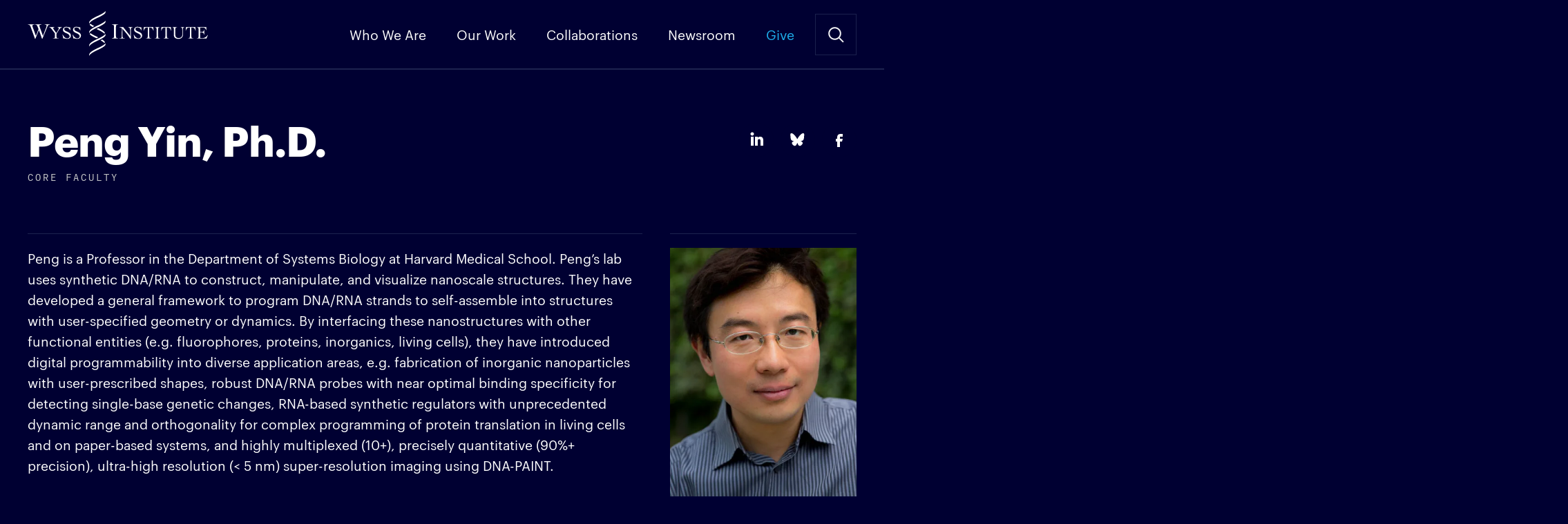

--- FILE ---
content_type: text/html; charset=UTF-8
request_url: https://wyss.harvard.edu/team/core-faculty/peng-yin/?utm_medium=email&_hsenc=p2ANqtz-9ibtlUkkMIhc19FztJEOvN4Tpbd2KWc2BNQGnIXyntosneh6siV-XU-iU9J5SGbTIBXCeqh5ftw5Xr744WIAfShuP_Rw&_hsmi=93681793&utm_content=93681793&utm_source=hs_email
body_size: 15683
content:
<!DOCTYPE html>
<!--[if IE]><html dir="ltr" lang="en-US" class="no-js oldie"><![endif]-->
<!--[if !IE]>--><html dir="ltr" lang="en-US" class="no-js"><!--<![endif]-->
<head>

<meta charset="UTF-8" />
<meta name="viewport" content="width=device-width, initial-scale=1, maximum-scale=5">

<link rel="preconnect" href="https://siteimproveanalytics.com">

<script>function loadStyle(href,callback){for(var i=0;i<document.styleSheets.length;i++)if(document.styleSheets[i].href==href)return;var head=document.getElementsByTagName("head")[0],link=document.createElement("link");link.rel="stylesheet",link.type="text/css",link.href=href,callback&&(link.onload=function(){callback()}),head.appendChild(link)}var A17=window.A17||{},d=document,de=d.documentElement,w=window;A17.svgSupport=d.implementation.hasFeature("http://www.w3.org/TR/SVG11/feature#BasicStructure","1.1"),A17.browserSpec=(d.querySelectorAll,"addEventListener"in w&&A17.svgSupport?"html5":"html4"),A17.touch=!!("ontouchstart"in w||w.documentTouch&&d instanceof DocumentTouch),A17.objectFit="objectFit"in de.style,A17.placeholder=void 0!==document.createElement("input").placeholder,A17.loadCSS=function(doc,href,before,media){loadStyle("/app/themes/wyss-institute/dist/styles/icons.css")},function(d,de,lb){de.className=de.className.replace(/\bno-js\b/," js "+A17.browserSpec+(A17.touch?" touch":" no-touch")+(A17.svgSupport?" svg":" no-svg")+(A17.objectFit?" objectFit":" no-objectFit")+(A17.placeholder?" placeholder":" no-placeholder")),A17.loadCSS(d,"/app/themes/wyss-institute/dist/styles/icons.css",d.getElementById("icons_ss"))}(d,de);</script><link rel="preload" href="https://wyss.harvard.edu/app/themes/wyss-institute/assets/fonts/Graphik-Bold-Web.woff2" as="font" type="font/woff2" crossorigin>
<link rel="preload" href="https://wyss.harvard.edu/app/themes/wyss-institute/assets/fonts/AtlasTypewriter-Regular-Web.woff2" as="font" type="font/woff2" crossorigin>
<link rel="preload" href="https://wyss.harvard.edu/app/themes/wyss-institute/assets/fonts/Graphik-Regular-Web.woff2" as="font" type="font/woff2" crossorigin>

<title>Peng Yin, Ph.D.</title>
		<!-- DO NOT COPY THIS SNIPPET! Start of Page Analytics Tracking for HubSpot WordPress plugin v'.LEADIN_PLUGIN_VERSION.' -->
		<script type="text/javascript">
			var _hsq = _hsq || [];
			_hsq.push(["setContentType", "blog-post"]);
		</script>
		<!-- DO NOT COPY THIS SNIPPET! End of Page Analytics Tracking for HubSpot WordPress plugin -->
			<style>img:is([sizes="auto" i], [sizes^="auto," i]) { contain-intrinsic-size: 3000px 1500px }</style>
	
<!-- The SEO Framework by Sybre Waaijer -->
<link rel="canonical" href="https://wyss.harvard.edu/team/core-faculty/peng-yin/" />
<meta name="description" content="Peng is a Professor in the Department of Systems Biology at Harvard Medical School. Peng’s lab uses synthetic DNA/RNA to construct, manipulate, and visualize nanoscale structures." />
<meta property="og:type" content="article" />
<meta property="og:locale" content="en_US" />
<meta property="og:site_name" content="Wyss Institute" />
<meta property="og:title" content="Peng Yin, Ph.D." />
<meta property="og:description" content="Peng is a Professor in the Department of Systems Biology at Harvard Medical School. Peng’s lab uses synthetic DNA/RNA to construct, manipulate, and visualize nanoscale structures. They have developed a general framework to program DNA/RNA strands to self-assemble into structures with user-specified geometry or dynamics. By interfacing these nanostructures with other functional entities (e.g. fluorophores,..." />
<meta property="og:url" content="https://wyss.harvard.edu/team/core-faculty/peng-yin/" />
<meta property="og:image" content="https://wyss-prod.imgix.net/app/uploads/2016/08/07092551/Peng-Yin-Headshot.jpg?auto=format%2Ccompress&amp;crop=faces%2Centropy&amp;fit=crop&amp;q=50&amp;w=800&amp;s=01372d9b1153203f3c3eaa17c6d9db11" />
<meta property="article:published_time" content="2016-08-05" />
<meta property="article:modified_time" content="2019-02-25" />
<meta name="twitter:card" content="summary_large_image" />
<meta name="twitter:title" content="Peng Yin, Ph.D." />
<meta name="twitter:description" content="Peng is a Professor in the Department of Systems Biology at Harvard Medical School. Peng’s lab uses synthetic DNA/RNA to construct, manipulate, and visualize nanoscale structures. They have developed a general framework to program DNA/RNA strands to self-assemble into structures with user-specified geometry or dynamics. By interfacing these nanostructures with other functional entities (e.g. fluorophores,..." />
<meta name="twitter:image" content="https://wyss-prod.imgix.net/app/uploads/2016/08/07092551/Peng-Yin-Headshot.jpg?auto=format%2Ccompress&amp;crop=faces%2Centropy&amp;fit=crop&amp;q=50&amp;w=800&amp;s=01372d9b1153203f3c3eaa17c6d9db11" />
<script type="application/ld+json">{"@context":"https://schema.org","@graph":[{"@type":"WebSite","@id":"https://wyss.harvard.edu/#/schema/WebSite","url":"https://wyss.harvard.edu/","name":"Wyss Institute","description":"Wyss Institute at Harvard","inLanguage":"en-US","potentialAction":{"@type":"SearchAction","target":{"@type":"EntryPoint","urlTemplate":"https://wyss.harvard.edu/search/{search_term_string}/"},"query-input":"required name=search_term_string"},"publisher":{"@type":"Organization","@id":"https://wyss.harvard.edu/#/schema/Organization","name":"Wyss Institute","url":"https://wyss.harvard.edu/","sameAs":["https://www.facebook.com/wyssinstitute/","https://twitter.com/wyssinstitute","https://www.instagram.com/wyssinstitute/","https://www.youtube.com/user/wyssinstitute","https://www.linkedin.com/company/wyssinstitute"]}},{"@type":"WebPage","@id":"https://wyss.harvard.edu/team/core-faculty/peng-yin/","url":"https://wyss.harvard.edu/team/core-faculty/peng-yin/","name":"Peng Yin, Ph.D.","description":"Peng is a Professor in the Department of Systems Biology at Harvard Medical School. Peng’s lab uses synthetic DNA/RNA to construct, manipulate, and visualize nanoscale structures.","inLanguage":"en-US","isPartOf":{"@id":"https://wyss.harvard.edu/#/schema/WebSite"},"breadcrumb":{"@type":"BreadcrumbList","@id":"https://wyss.harvard.edu/#/schema/BreadcrumbList","itemListElement":[{"@type":"ListItem","position":1,"item":"https://wyss.harvard.edu/","name":"Wyss Institute"},{"@type":"ListItem","position":2,"item":"https://wyss.harvard.edu/team/core-faculty/","name":"Category: Core Faculty"},{"@type":"ListItem","position":3,"name":"Peng Yin, Ph.D."}]},"potentialAction":{"@type":"ReadAction","target":"https://wyss.harvard.edu/team/core-faculty/peng-yin/"},"datePublished":"2016-08-05","dateModified":"2019-02-25"}]}</script>
<!-- / The SEO Framework by Sybre Waaijer | 7.72ms meta | 0.10ms boot -->

<link rel='dns-prefetch' href='//js.hs-scripts.com' />
<link rel="alternate" type="application/rss+xml" title="Wyss Institute &raquo; Feed" href="https://wyss.harvard.edu/feed/" />
		<!-- This site uses the Google Analytics by MonsterInsights plugin v7.18.0 - Using Analytics tracking - https://www.monsterinsights.com/ -->
							<script src="https://www.googletagmanager.com/gtag/js?id=UA-28392385-1"  type="text/javascript" data-cfasync="false" async></script>
			<script type="text/javascript" data-cfasync="false">
				var mi_version = '7.18.0';
				var mi_track_user = true;
				var mi_no_track_reason = '';
				
								var disableStr = 'ga-disable-UA-28392385-1';

				/* Function to detect opted out users */
				function __gtagTrackerIsOptedOut() {
					return document.cookie.indexOf( disableStr + '=true' ) > - 1;
				}

				/* Disable tracking if the opt-out cookie exists. */
				if ( __gtagTrackerIsOptedOut() ) {
					window[disableStr] = true;
				}

				/* Opt-out function */
				function __gtagTrackerOptout() {
					document.cookie = disableStr + '=true; expires=Thu, 31 Dec 2099 23:59:59 UTC; path=/';
					window[disableStr] = true;
				}

				if ( 'undefined' === typeof gaOptout ) {
					function gaOptout() {
						__gtagTrackerOptout();
					}
				}
								window.dataLayer = window.dataLayer || [];
				if ( mi_track_user ) {
					function __gtagTracker() {dataLayer.push( arguments );}
					__gtagTracker( 'js', new Date() );
					__gtagTracker( 'set', {
						'developer_id.dZGIzZG' : true,
						                    });
					__gtagTracker( 'config', 'UA-28392385-1', {
						allow_anchor:true,forceSSL:true,anonymize_ip:true,link_attribution:true,page_path:location.pathname + location.search + location.hash,					} );
                    __gtagTracker( 'config', 'G-G8T5V58QZQ', {
            allow_anchor:true,forceSSL:true,anonymize_ip:true,link_attribution:true,page_path:location.pathname + location.search + location.hash,          } );
          										window.gtag = __gtagTracker;										(
						function () {
							/* https://developers.google.com/analytics/devguides/collection/analyticsjs/ */
							/* ga and __gaTracker compatibility shim. */
							var noopfn = function () {
								return null;
							};
							var newtracker = function () {
								return new Tracker();
							};
							var Tracker = function () {
								return null;
							};
							var p = Tracker.prototype;
							p.get = noopfn;
							p.set = noopfn;
							p.send = function (){
								var args = Array.prototype.slice.call(arguments);
								args.unshift( 'send' );
								__gaTracker.apply(null, args);
							};
							var __gaTracker = function () {
								var len = arguments.length;
								if ( len === 0 ) {
									return;
								}
								var f = arguments[len - 1];
								if ( typeof f !== 'object' || f === null || typeof f.hitCallback !== 'function' ) {
									if ( 'send' === arguments[0] ) {
										var hitConverted, hitObject = false, action;
										if ( 'event' === arguments[1] ) {
											if ( 'undefined' !== typeof arguments[3] ) {
												hitObject = {
													'eventAction': arguments[3],
													'eventCategory': arguments[2],
													'eventLabel': arguments[4],
													'value': arguments[5] ? arguments[5] : 1,
												}
											}
										}
										if ( 'pageview' === arguments[1] ) {
											if ( 'undefined' !== typeof arguments[2] ) {
												hitObject = {
													'eventAction': 'page_view',
													'page_path' : arguments[2],
												}
											}
										}
										if ( typeof arguments[2] === 'object' ) {
											hitObject = arguments[2];
										}
										if ( typeof arguments[5] === 'object' ) {
											Object.assign( hitObject, arguments[5] );
										}
										if ( 'undefined' !== typeof arguments[1].hitType ) {
											hitObject = arguments[1];
											if ( 'pageview' === hitObject.hitType ) {
												hitObject.eventAction = 'page_view';
											}
										}
										if ( hitObject ) {
											action = 'timing' === arguments[1].hitType ? 'timing_complete' : hitObject.eventAction;
											hitConverted = mapArgs( hitObject );
											__gtagTracker( 'event', action, hitConverted );
										}
									}
									return;
								}

								function mapArgs( args ) {
									var arg, hit = {};
									var gaMap = {
										'eventCategory': 'event_category',
										'eventAction': 'event_action',
										'eventLabel': 'event_label',
										'eventValue': 'event_value',
										'nonInteraction': 'non_interaction',
										'timingCategory': 'event_category',
										'timingVar': 'name',
										'timingValue': 'value',
										'timingLabel': 'event_label',
										'page' : 'page_path',
										'location' : 'page_location',
										'title' : 'page_title',
									};
									for ( arg in args ) {
										if ( args.hasOwnProperty(arg) && gaMap.hasOwnProperty(arg) ) {
											hit[gaMap[arg]] = args[arg];
										} else {
											hit[arg] = args[arg];
										}
									}
									return hit;
								}

								try {
									f.hitCallback();
								} catch ( ex ) {
								}
							};
							__gaTracker.create = newtracker;
							__gaTracker.getByName = newtracker;
							__gaTracker.getAll = function () {
								return [];
							};
							__gaTracker.remove = noopfn;
							__gaTracker.loaded = true;
							window['__gaTracker'] = __gaTracker;
						}
					)();
									} else {
										console.log( "" );
					( function () {
							function __gtagTracker() {
								return null;
							}
							window['__gtagTracker'] = __gtagTracker;
							window['gtag'] = __gtagTracker;
					} )();
									}
			</script>
				<!-- / Google Analytics by MonsterInsights -->
		<script type="text/javascript">
/* <![CDATA[ */
window._wpemojiSettings = {"baseUrl":"https:\/\/s.w.org\/images\/core\/emoji\/15.0.3\/72x72\/","ext":".png","svgUrl":"https:\/\/s.w.org\/images\/core\/emoji\/15.0.3\/svg\/","svgExt":".svg","source":{"concatemoji":"https:\/\/wyss.harvard.edu\/wp\/wp-includes\/js\/wp-emoji-release.min.js?ver=6.7.1"}};
/*! This file is auto-generated */
!function(i,n){var o,s,e;function c(e){try{var t={supportTests:e,timestamp:(new Date).valueOf()};sessionStorage.setItem(o,JSON.stringify(t))}catch(e){}}function p(e,t,n){e.clearRect(0,0,e.canvas.width,e.canvas.height),e.fillText(t,0,0);var t=new Uint32Array(e.getImageData(0,0,e.canvas.width,e.canvas.height).data),r=(e.clearRect(0,0,e.canvas.width,e.canvas.height),e.fillText(n,0,0),new Uint32Array(e.getImageData(0,0,e.canvas.width,e.canvas.height).data));return t.every(function(e,t){return e===r[t]})}function u(e,t,n){switch(t){case"flag":return n(e,"\ud83c\udff3\ufe0f\u200d\u26a7\ufe0f","\ud83c\udff3\ufe0f\u200b\u26a7\ufe0f")?!1:!n(e,"\ud83c\uddfa\ud83c\uddf3","\ud83c\uddfa\u200b\ud83c\uddf3")&&!n(e,"\ud83c\udff4\udb40\udc67\udb40\udc62\udb40\udc65\udb40\udc6e\udb40\udc67\udb40\udc7f","\ud83c\udff4\u200b\udb40\udc67\u200b\udb40\udc62\u200b\udb40\udc65\u200b\udb40\udc6e\u200b\udb40\udc67\u200b\udb40\udc7f");case"emoji":return!n(e,"\ud83d\udc26\u200d\u2b1b","\ud83d\udc26\u200b\u2b1b")}return!1}function f(e,t,n){var r="undefined"!=typeof WorkerGlobalScope&&self instanceof WorkerGlobalScope?new OffscreenCanvas(300,150):i.createElement("canvas"),a=r.getContext("2d",{willReadFrequently:!0}),o=(a.textBaseline="top",a.font="600 32px Arial",{});return e.forEach(function(e){o[e]=t(a,e,n)}),o}function t(e){var t=i.createElement("script");t.src=e,t.defer=!0,i.head.appendChild(t)}"undefined"!=typeof Promise&&(o="wpEmojiSettingsSupports",s=["flag","emoji"],n.supports={everything:!0,everythingExceptFlag:!0},e=new Promise(function(e){i.addEventListener("DOMContentLoaded",e,{once:!0})}),new Promise(function(t){var n=function(){try{var e=JSON.parse(sessionStorage.getItem(o));if("object"==typeof e&&"number"==typeof e.timestamp&&(new Date).valueOf()<e.timestamp+604800&&"object"==typeof e.supportTests)return e.supportTests}catch(e){}return null}();if(!n){if("undefined"!=typeof Worker&&"undefined"!=typeof OffscreenCanvas&&"undefined"!=typeof URL&&URL.createObjectURL&&"undefined"!=typeof Blob)try{var e="postMessage("+f.toString()+"("+[JSON.stringify(s),u.toString(),p.toString()].join(",")+"));",r=new Blob([e],{type:"text/javascript"}),a=new Worker(URL.createObjectURL(r),{name:"wpTestEmojiSupports"});return void(a.onmessage=function(e){c(n=e.data),a.terminate(),t(n)})}catch(e){}c(n=f(s,u,p))}t(n)}).then(function(e){for(var t in e)n.supports[t]=e[t],n.supports.everything=n.supports.everything&&n.supports[t],"flag"!==t&&(n.supports.everythingExceptFlag=n.supports.everythingExceptFlag&&n.supports[t]);n.supports.everythingExceptFlag=n.supports.everythingExceptFlag&&!n.supports.flag,n.DOMReady=!1,n.readyCallback=function(){n.DOMReady=!0}}).then(function(){return e}).then(function(){var e;n.supports.everything||(n.readyCallback(),(e=n.source||{}).concatemoji?t(e.concatemoji):e.wpemoji&&e.twemoji&&(t(e.twemoji),t(e.wpemoji)))}))}((window,document),window._wpemojiSettings);
/* ]]> */
</script>
<link rel='stylesheet' id='yarppWidgetCss-css' href='https://wyss.harvard.edu/app/plugins/yet-another-related-posts-plugin/style/widget.css?ver=6.7.1' type='text/css' media='all' />
<style id='wp-emoji-styles-inline-css' type='text/css'>

	img.wp-smiley, img.emoji {
		display: inline !important;
		border: none !important;
		box-shadow: none !important;
		height: 1em !important;
		width: 1em !important;
		margin: 0 0.07em !important;
		vertical-align: -0.1em !important;
		background: none !important;
		padding: 0 !important;
	}
</style>
<link rel='stylesheet' id='wp-block-library-css' href='https://wyss.harvard.edu/wp/wp-includes/css/dist/block-library/style.min.css?ver=6.7.1' type='text/css' media='all' />
<style id='classic-theme-styles-inline-css' type='text/css'>
/*! This file is auto-generated */
.wp-block-button__link{color:#fff;background-color:#32373c;border-radius:9999px;box-shadow:none;text-decoration:none;padding:calc(.667em + 2px) calc(1.333em + 2px);font-size:1.125em}.wp-block-file__button{background:#32373c;color:#fff;text-decoration:none}
</style>
<style id='global-styles-inline-css' type='text/css'>
:root{--wp--preset--aspect-ratio--square: 1;--wp--preset--aspect-ratio--4-3: 4/3;--wp--preset--aspect-ratio--3-4: 3/4;--wp--preset--aspect-ratio--3-2: 3/2;--wp--preset--aspect-ratio--2-3: 2/3;--wp--preset--aspect-ratio--16-9: 16/9;--wp--preset--aspect-ratio--9-16: 9/16;--wp--preset--color--black: #000000;--wp--preset--color--cyan-bluish-gray: #abb8c3;--wp--preset--color--white: #ffffff;--wp--preset--color--pale-pink: #f78da7;--wp--preset--color--vivid-red: #cf2e2e;--wp--preset--color--luminous-vivid-orange: #ff6900;--wp--preset--color--luminous-vivid-amber: #fcb900;--wp--preset--color--light-green-cyan: #7bdcb5;--wp--preset--color--vivid-green-cyan: #00d084;--wp--preset--color--pale-cyan-blue: #8ed1fc;--wp--preset--color--vivid-cyan-blue: #0693e3;--wp--preset--color--vivid-purple: #9b51e0;--wp--preset--gradient--vivid-cyan-blue-to-vivid-purple: linear-gradient(135deg,rgba(6,147,227,1) 0%,rgb(155,81,224) 100%);--wp--preset--gradient--light-green-cyan-to-vivid-green-cyan: linear-gradient(135deg,rgb(122,220,180) 0%,rgb(0,208,130) 100%);--wp--preset--gradient--luminous-vivid-amber-to-luminous-vivid-orange: linear-gradient(135deg,rgba(252,185,0,1) 0%,rgba(255,105,0,1) 100%);--wp--preset--gradient--luminous-vivid-orange-to-vivid-red: linear-gradient(135deg,rgba(255,105,0,1) 0%,rgb(207,46,46) 100%);--wp--preset--gradient--very-light-gray-to-cyan-bluish-gray: linear-gradient(135deg,rgb(238,238,238) 0%,rgb(169,184,195) 100%);--wp--preset--gradient--cool-to-warm-spectrum: linear-gradient(135deg,rgb(74,234,220) 0%,rgb(151,120,209) 20%,rgb(207,42,186) 40%,rgb(238,44,130) 60%,rgb(251,105,98) 80%,rgb(254,248,76) 100%);--wp--preset--gradient--blush-light-purple: linear-gradient(135deg,rgb(255,206,236) 0%,rgb(152,150,240) 100%);--wp--preset--gradient--blush-bordeaux: linear-gradient(135deg,rgb(254,205,165) 0%,rgb(254,45,45) 50%,rgb(107,0,62) 100%);--wp--preset--gradient--luminous-dusk: linear-gradient(135deg,rgb(255,203,112) 0%,rgb(199,81,192) 50%,rgb(65,88,208) 100%);--wp--preset--gradient--pale-ocean: linear-gradient(135deg,rgb(255,245,203) 0%,rgb(182,227,212) 50%,rgb(51,167,181) 100%);--wp--preset--gradient--electric-grass: linear-gradient(135deg,rgb(202,248,128) 0%,rgb(113,206,126) 100%);--wp--preset--gradient--midnight: linear-gradient(135deg,rgb(2,3,129) 0%,rgb(40,116,252) 100%);--wp--preset--font-size--small: 13px;--wp--preset--font-size--medium: 20px;--wp--preset--font-size--large: 36px;--wp--preset--font-size--x-large: 42px;--wp--preset--spacing--20: 0.44rem;--wp--preset--spacing--30: 0.67rem;--wp--preset--spacing--40: 1rem;--wp--preset--spacing--50: 1.5rem;--wp--preset--spacing--60: 2.25rem;--wp--preset--spacing--70: 3.38rem;--wp--preset--spacing--80: 5.06rem;--wp--preset--shadow--natural: 6px 6px 9px rgba(0, 0, 0, 0.2);--wp--preset--shadow--deep: 12px 12px 50px rgba(0, 0, 0, 0.4);--wp--preset--shadow--sharp: 6px 6px 0px rgba(0, 0, 0, 0.2);--wp--preset--shadow--outlined: 6px 6px 0px -3px rgba(255, 255, 255, 1), 6px 6px rgba(0, 0, 0, 1);--wp--preset--shadow--crisp: 6px 6px 0px rgba(0, 0, 0, 1);}:where(.is-layout-flex){gap: 0.5em;}:where(.is-layout-grid){gap: 0.5em;}body .is-layout-flex{display: flex;}.is-layout-flex{flex-wrap: wrap;align-items: center;}.is-layout-flex > :is(*, div){margin: 0;}body .is-layout-grid{display: grid;}.is-layout-grid > :is(*, div){margin: 0;}:where(.wp-block-columns.is-layout-flex){gap: 2em;}:where(.wp-block-columns.is-layout-grid){gap: 2em;}:where(.wp-block-post-template.is-layout-flex){gap: 1.25em;}:where(.wp-block-post-template.is-layout-grid){gap: 1.25em;}.has-black-color{color: var(--wp--preset--color--black) !important;}.has-cyan-bluish-gray-color{color: var(--wp--preset--color--cyan-bluish-gray) !important;}.has-white-color{color: var(--wp--preset--color--white) !important;}.has-pale-pink-color{color: var(--wp--preset--color--pale-pink) !important;}.has-vivid-red-color{color: var(--wp--preset--color--vivid-red) !important;}.has-luminous-vivid-orange-color{color: var(--wp--preset--color--luminous-vivid-orange) !important;}.has-luminous-vivid-amber-color{color: var(--wp--preset--color--luminous-vivid-amber) !important;}.has-light-green-cyan-color{color: var(--wp--preset--color--light-green-cyan) !important;}.has-vivid-green-cyan-color{color: var(--wp--preset--color--vivid-green-cyan) !important;}.has-pale-cyan-blue-color{color: var(--wp--preset--color--pale-cyan-blue) !important;}.has-vivid-cyan-blue-color{color: var(--wp--preset--color--vivid-cyan-blue) !important;}.has-vivid-purple-color{color: var(--wp--preset--color--vivid-purple) !important;}.has-black-background-color{background-color: var(--wp--preset--color--black) !important;}.has-cyan-bluish-gray-background-color{background-color: var(--wp--preset--color--cyan-bluish-gray) !important;}.has-white-background-color{background-color: var(--wp--preset--color--white) !important;}.has-pale-pink-background-color{background-color: var(--wp--preset--color--pale-pink) !important;}.has-vivid-red-background-color{background-color: var(--wp--preset--color--vivid-red) !important;}.has-luminous-vivid-orange-background-color{background-color: var(--wp--preset--color--luminous-vivid-orange) !important;}.has-luminous-vivid-amber-background-color{background-color: var(--wp--preset--color--luminous-vivid-amber) !important;}.has-light-green-cyan-background-color{background-color: var(--wp--preset--color--light-green-cyan) !important;}.has-vivid-green-cyan-background-color{background-color: var(--wp--preset--color--vivid-green-cyan) !important;}.has-pale-cyan-blue-background-color{background-color: var(--wp--preset--color--pale-cyan-blue) !important;}.has-vivid-cyan-blue-background-color{background-color: var(--wp--preset--color--vivid-cyan-blue) !important;}.has-vivid-purple-background-color{background-color: var(--wp--preset--color--vivid-purple) !important;}.has-black-border-color{border-color: var(--wp--preset--color--black) !important;}.has-cyan-bluish-gray-border-color{border-color: var(--wp--preset--color--cyan-bluish-gray) !important;}.has-white-border-color{border-color: var(--wp--preset--color--white) !important;}.has-pale-pink-border-color{border-color: var(--wp--preset--color--pale-pink) !important;}.has-vivid-red-border-color{border-color: var(--wp--preset--color--vivid-red) !important;}.has-luminous-vivid-orange-border-color{border-color: var(--wp--preset--color--luminous-vivid-orange) !important;}.has-luminous-vivid-amber-border-color{border-color: var(--wp--preset--color--luminous-vivid-amber) !important;}.has-light-green-cyan-border-color{border-color: var(--wp--preset--color--light-green-cyan) !important;}.has-vivid-green-cyan-border-color{border-color: var(--wp--preset--color--vivid-green-cyan) !important;}.has-pale-cyan-blue-border-color{border-color: var(--wp--preset--color--pale-cyan-blue) !important;}.has-vivid-cyan-blue-border-color{border-color: var(--wp--preset--color--vivid-cyan-blue) !important;}.has-vivid-purple-border-color{border-color: var(--wp--preset--color--vivid-purple) !important;}.has-vivid-cyan-blue-to-vivid-purple-gradient-background{background: var(--wp--preset--gradient--vivid-cyan-blue-to-vivid-purple) !important;}.has-light-green-cyan-to-vivid-green-cyan-gradient-background{background: var(--wp--preset--gradient--light-green-cyan-to-vivid-green-cyan) !important;}.has-luminous-vivid-amber-to-luminous-vivid-orange-gradient-background{background: var(--wp--preset--gradient--luminous-vivid-amber-to-luminous-vivid-orange) !important;}.has-luminous-vivid-orange-to-vivid-red-gradient-background{background: var(--wp--preset--gradient--luminous-vivid-orange-to-vivid-red) !important;}.has-very-light-gray-to-cyan-bluish-gray-gradient-background{background: var(--wp--preset--gradient--very-light-gray-to-cyan-bluish-gray) !important;}.has-cool-to-warm-spectrum-gradient-background{background: var(--wp--preset--gradient--cool-to-warm-spectrum) !important;}.has-blush-light-purple-gradient-background{background: var(--wp--preset--gradient--blush-light-purple) !important;}.has-blush-bordeaux-gradient-background{background: var(--wp--preset--gradient--blush-bordeaux) !important;}.has-luminous-dusk-gradient-background{background: var(--wp--preset--gradient--luminous-dusk) !important;}.has-pale-ocean-gradient-background{background: var(--wp--preset--gradient--pale-ocean) !important;}.has-electric-grass-gradient-background{background: var(--wp--preset--gradient--electric-grass) !important;}.has-midnight-gradient-background{background: var(--wp--preset--gradient--midnight) !important;}.has-small-font-size{font-size: var(--wp--preset--font-size--small) !important;}.has-medium-font-size{font-size: var(--wp--preset--font-size--medium) !important;}.has-large-font-size{font-size: var(--wp--preset--font-size--large) !important;}.has-x-large-font-size{font-size: var(--wp--preset--font-size--x-large) !important;}
:where(.wp-block-post-template.is-layout-flex){gap: 1.25em;}:where(.wp-block-post-template.is-layout-grid){gap: 1.25em;}
:where(.wp-block-columns.is-layout-flex){gap: 2em;}:where(.wp-block-columns.is-layout-grid){gap: 2em;}
:root :where(.wp-block-pullquote){font-size: 1.5em;line-height: 1.6;}
</style>
<link rel='stylesheet' id='wyss/css-css' href='https://wyss.harvard.edu/app/themes/wyss-institute/dist/styles/app.css?v=cce6b1a03b701668baa46918bf99d427' type='text/css' media='all' />
<script type="text/javascript" id="monsterinsights-frontend-script-js-extra">
/* <![CDATA[ */
var monsterinsights_frontend = {"js_events_tracking":"true","download_extensions":"doc,pdf,ppt,zip,xls,docx,pptx,xlsx","inbound_paths":"[]","home_url":"https:\/\/wyss.harvard.edu","hash_tracking":"true","ua":"UA-28392385-1"};
/* ]]> */
</script>
<script type="text/javascript" src="https://wyss.harvard.edu/app/plugins/google-analytics-for-wordpress/assets/js/frontend-gtag.min.js?ver=7.18.0" id="monsterinsights-frontend-script-js"></script>
<script type="text/javascript" src="https://wyss.harvard.edu/app/themes/wyss-institute/assets/js/jquery/jquery-3.5.1.min.js?ver=3.5.1" id="jquery-core-js"></script>
<script type="text/javascript" src="https://wyss.harvard.edu/app/themes/wyss-institute/assets/js/jquery/jquery-migrate-3.3.1.min.js?ver=3.3.1" id="jquery-migrate-js"></script>
<link rel="https://api.w.org/" href="https://wyss.harvard.edu/wp-json/" /><link rel="EditURI" type="application/rsd+xml" title="RSD" href="https://wyss.harvard.edu/wp/xmlrpc.php?rsd" />
<link rel="alternate" title="oEmbed (JSON)" type="application/json+oembed" href="https://wyss.harvard.edu/wp-json/oembed/1.0/embed?url=https%3A%2F%2Fwyss.harvard.edu%2Fteam%2Fcore-faculty%2Fpeng-yin%2F" />
<link rel="alternate" title="oEmbed (XML)" type="text/xml+oembed" href="https://wyss.harvard.edu/wp-json/oembed/1.0/embed?url=https%3A%2F%2Fwyss.harvard.edu%2Fteam%2Fcore-faculty%2Fpeng-yin%2F&#038;format=xml" />
<link rel="preload" as="image" href="https://wyss-prod.imgix.net/app/uploads/2016/08/07092551/Peng-Yin-Headshot.jpg?auto=format%2Ccompress&crop=false&fit=crop&h=225&q=50&w=400&s=d330c986240f76fbc0a5419c6867db0d" />
<link href="https://wyss.harvard.edu/app/themes/wyss-institute/favicon-16.png" rel="icon" sizes="16x16" type="image/png">
<link href="https://wyss.harvard.edu/app/themes/wyss-institute/favicon-32.png" rel="icon" sizes="32x32" type="image/png">
<link href="https://wyss.harvard.edu/app/themes/wyss-institute/favicon-96.png" rel="icon" sizes="96x96" type="image/png">
<link href="https://wyss.harvard.edu/app/themes/wyss-institute/favicon-57.png" rel="apple-touch-icon" sizes="57x57">
<link href="https://wyss.harvard.edu/app/themes/wyss-institute/favicon-72.png" rel="apple-touch-icon" sizes="72x72">
<link href="https://wyss.harvard.edu/app/themes/wyss-institute/favicon-120.png" rel="apple-touch-icon" sizes="120x120">
<link href="https://wyss.harvard.edu/app/themes/wyss-institute/favicon-144.png" rel="apple-touch-icon" sizes="144x144">
<link href="https://wyss.harvard.edu/app/themes/wyss-institute/favicon-152.png" rel="apple-touch-icon" sizes="152x152">
<link href="https://wyss.harvard.edu/app/themes/wyss-institute/favicon-180.png" rel="apple-touch-icon-precomposed" sizes="180x180">
<meta name="msapplication-TileColor" content="#ffffff">
<meta name="msapplication-TileImage" content="https://wyss.harvard.edu/app/themes/wyss-institute/favicon-144.png">

<meta name="google-site-verification" content="hxmzDv7GA2E9SYNQILFLJW2gM-vRqjuLXSVB1jrpcvs" />

</head>

<body class="person-template-default single single-person postid-395">
  
<div id="a17">
  <header class="g-header" data-behavior="header_scroll">
    <a href="#content" id="skiptomaincontent" class="screen-reader-text" data-behavior="nav_secondary_scroll">Skip to Main Content</a>
    <a class="icon icon__logo" href="https://wyss.harvard.edu/" rel="home" title="Wyss Institute">Wyss Institute</a>
    <a href="#menu" class="icon icon__menu" data-behavior="toggle_menu">Menu</a>
    <a href="#search" class="icon icon--before icon__search icon__cross--before" data-behavior="toggle_search">Search Site</a>
    <ul class="g-header__menu">
      <li id="menu-item-35122" class="menu-item menu-item-type-custom menu-item-object-custom menu-item-has-children menu-item-35122"><a href="#">Who We Are</a>
<ul class="sub-menu">
	<li id="menu-item-35126" class="menu-item menu-item-type-post_type menu-item-object-page menu-item-35126"><a href="https://wyss.harvard.edu/about/">About</a></li>
	<li id="menu-item-21954" class="menu-item menu-item-type-post_type menu-item-object-page menu-item-21954"><a href="https://wyss.harvard.edu/how-we-work/">How We Work</a></li>
	<li id="menu-item-28993" class="menu-item menu-item-type-post_type menu-item-object-page menu-item-28993"><a href="https://wyss.harvard.edu/collaboration/">How We Collaborate</a></li>
	<li id="menu-item-256" class="menu-item menu-item-type-post_type menu-item-object-page menu-item-256"><a href="https://wyss.harvard.edu/team/">Team</a></li>
	<li id="menu-item-41886" class="menu-item menu-item-type-post_type menu-item-object-page menu-item-41886"><a href="https://wyss.harvard.edu/careers/">Careers</a></li>
	<li id="menu-item-35128" class="menu-item menu-item-type-post_type menu-item-object-page menu-item-35128"><a href="https://wyss.harvard.edu/contact/">Contact</a></li>
</ul>
</li>
<li id="menu-item-35124" class="menu-item menu-item-type-custom menu-item-object-custom menu-item-has-children menu-item-35124"><a href="#">Our Work</a>
<ul class="sub-menu">
	<li id="menu-item-255" class="menu-item menu-item-type-post_type menu-item-object-page menu-item-255"><a href="https://wyss.harvard.edu/technologies/">Technologies</a></li>
	<li id="menu-item-35129" class="menu-item menu-item-type-post_type menu-item-object-page menu-item-35129"><a href="https://wyss.harvard.edu/impact-report/">Impact Report</a></li>
	<li id="menu-item-41388" class="menu-item menu-item-type-post_type menu-item-object-page menu-item-41388"><a href="https://wyss.harvard.edu/business-insider/">Business Insider</a></li>
	<li id="menu-item-35131" class="menu-item menu-item-type-post_type menu-item-object-page menu-item-35131"><a href="https://wyss.harvard.edu/publications/">Publications</a></li>
</ul>
</li>
<li id="menu-item-38493" class="menu-item menu-item-type-custom menu-item-object-custom menu-item-has-children menu-item-38493"><a href="#">Collaborations</a>
<ul class="sub-menu">
	<li id="menu-item-44383" class="menu-item menu-item-type-post_type menu-item-object-collaboration menu-item-44383"><a href="https://wyss.harvard.edu/collaboration/wyss-ai-datahub/">AI DataHub</a></li>
	<li id="menu-item-38495" class="menu-item menu-item-type-post_type menu-item-object-collaboration menu-item-38495"><a href="https://wyss.harvard.edu/collaboration/brain-targeting-program/">Brain Targeting Program</a></li>
	<li id="menu-item-38494" class="menu-item menu-item-type-post_type menu-item-object-collaboration menu-item-38494"><a href="https://wyss.harvard.edu/collaboration/collaborative-fund-venture-alliance/">Collaborative Fund Alliance</a></li>
	<li id="menu-item-38496" class="menu-item menu-item-type-post_type menu-item-object-collaboration menu-item-38496"><a href="https://wyss.harvard.edu/collaboration/wyss-diagnostics-accelerator/">Diagnostics Accelerator</a></li>
	<li id="menu-item-38497" class="menu-item menu-item-type-post_type menu-item-object-collaboration menu-item-38497"><a href="https://wyss.harvard.edu/collaboration/northpond-labs-venture-alliance/">Northpond Labs Alliance</a></li>
	<li id="menu-item-44083" class="menu-item menu-item-type-post_type menu-item-object-collaboration menu-item-44083"><a href="https://wyss.harvard.edu/collaboration/scientific-instrumentation-wyss-collaboratories-program/">Scientific Instrumentation Program</a></li>
</ul>
</li>
<li id="menu-item-35125" class="menu-item menu-item-type-custom menu-item-object-custom menu-item-has-children menu-item-35125"><a href="#">Newsroom</a>
<ul class="sub-menu">
	<li id="menu-item-257" class="menu-item menu-item-type-post_type menu-item-object-page current_page_parent menu-item-257"><a href="https://wyss.harvard.edu/news/">News</a></li>
	<li id="menu-item-35132" class="menu-item menu-item-type-post_type menu-item-object-page menu-item-35132"><a href="https://wyss.harvard.edu/press-resources/">Press Resources</a></li>
	<li id="menu-item-35133" class="menu-item menu-item-type-post_type menu-item-object-page menu-item-35133"><a href="https://wyss.harvard.edu/multimedia/">Multimedia</a></li>
	<li id="menu-item-35134" class="menu-item menu-item-type-post_type menu-item-object-page menu-item-35134"><a href="https://wyss.harvard.edu/events/">Events</a></li>
</ul>
</li>
       
        <li class="menu-item menu-item-highlight">
          <a href="https://wyss.harvard.edu/collaboration/giving-at-the-wyss/"> Give</a>
        </li>
          </ul>
  </header>
  <div id="search" class="g-search">
    <form role="search" aria-label="Search Form" title="Search Wyss Institute" method="get" action="https://wyss.harvard.edu/" class="" data-behavior="autocomplete">
  <input type="text" placeholder="Search entire site" value="" name="s" id="s" autocomplete="off" aria-labelledby="site-search" />
  <button type="submit" class="icon icon__search" id="site-search">Search</button>
</form>
  </div>
  <main id="content">
    

<article class="article article--person article--person--alt">
    <figure class="article-hero">
    <picture><source media="(max-width: 400px)" srcset="https://wyss-prod.imgix.net/app/uploads/2016/08/07092551/Peng-Yin-Headshot.jpg?auto=format%2Ccompress&crop=faces&fit=crop&h=370&w=650&s=c26c5b73e835d26436f054ba2843d0cf 1x, https://wyss-prod.imgix.net/app/uploads/2016/08/07092551/Peng-Yin-Headshot.jpg?auto=format%2Ccompress&crop=faces&dpr=2&fit=crop&h=370&w=650&s=b6c746e0884b9d73c0cb9794696c6fe0 2x, https://wyss-prod.imgix.net/app/uploads/2016/08/07092551/Peng-Yin-Headshot.jpg?auto=format%2Ccompress&crop=faces&dpr=3&fit=crop&h=370&w=650&s=03cd1f6c601cb409722bb607ff4895e8 3x"><img loading="lazy" decoding="async" src="https://wyss-prod.imgix.net/app/uploads/2016/08/07092551/Peng-Yin-Headshot.jpg?auto=format%2Ccompress&crop=faces&fit=crop&h=370&w=650&s=c26c5b73e835d26436f054ba2843d0cf" alt=""  /></picture>  </figure>
    <header class="article__header">
    <h1 class="font__h1">Peng Yin, Ph.D.</h1>    <p class="article__faculty-type">Core Faculty</p>
    <ul class="list-social" data-behavior="socialSharingButtons" data-share-twitter-via="wyssinstitute">
      <li><a href="#" class="icon icon__linkedin" data-social-sharing-linkedin>Linked in</a></li>
      <li><a href="#" class="icon icon__bluesky" data-social-sharing-bluesky>BlueSky</a></li>
      <li><a href="#" class="icon icon__facebook" data-social-sharing-facebook>Facebook</a></li>
    </ul>
  </header>

  <div class="article__body" data-behavior="set_min_height">
        <figure class="portrait">
      <img loading="lazy" decoding="async" src="https://wyss-prod.imgix.net/app/uploads/2016/08/07092551/Peng-Yin-Headshot.jpg?auto=format%2Ccompress&blur=75&crop=faces&fit=crop&h=33&q=50&w=25&s=c7af5d77756430fb932c270bef56cc49"alt="Peng Yin, Ph.D." srcset="https://wyss-prod.imgix.net/app/uploads/2016/08/07092551/Peng-Yin-Headshot.jpg?auto=format%2Ccompress&crop=faces&fit=crop&h=2133&q=50&w=1600&s=782f7e48774b7ddaab98a42b5f789fb3 1600w, https://wyss-prod.imgix.net/app/uploads/2016/08/07092551/Peng-Yin-Headshot.jpg?auto=format%2Ccompress&crop=faces&fit=crop&h=1600&q=50&w=1200&s=973da2aea55b71b722968d7298a61bcf 1200w, https://wyss-prod.imgix.net/app/uploads/2016/08/07092551/Peng-Yin-Headshot.jpg?auto=format%2Ccompress&crop=faces&fit=crop&h=1067&q=50&w=800&s=0d4682b99ac82153bf7c42a10b2721ab 800w, https://wyss-prod.imgix.net/app/uploads/2016/08/07092551/Peng-Yin-Headshot.jpg?auto=format%2Ccompress&crop=faces&fit=crop&h=533&q=50&w=400&s=f680d88aa3e8107e240d6681a4fc3e45 400w" sizes="(min-width: 1504px) 326px, (min-width: 1300px) calc((100vw - 200px) / 4), (min-width: 990px) calc((100vw - 150px) / 4), (min-width: 650px) calc((100vw - 120px) / 3),  0px" width="300"  height="400"  />    </figure>
        <p>Peng is a Professor in the Department of Systems Biology at Harvard Medical School. Peng’s lab uses synthetic DNA/RNA to construct, manipulate, and visualize nanoscale structures. They have developed a general framework to program DNA/RNA strands to self-assemble into structures with user-specified geometry or dynamics. By interfacing these nanostructures with other functional entities (e.g. fluorophores, proteins, inorganics, living cells), they have introduced digital programmability into diverse application areas, e.g. fabrication of inorganic nanoparticles with user-prescribed shapes, robust DNA/RNA probes with near optimal binding specificity for detecting single-base genetic changes, RNA-based synthetic regulators with unprecedented dynamic range and orthogonality for complex programming of protein translation in living cells and on paper-based systems, and highly multiplexed (10+), precisely quantitative (90%+ precision), ultra-high resolution (&lt; 5 nm) super-resolution imaging using DNA-PAINT.</p>
    <ul class="article__meta">
      <li><strong>Core Faculty</strong> <br>Wyss Institute at Harvard University</li><li><strong>Professor, Department of Systems Biology</strong> <br>Harvard Medical School</li>
      
          </ul>
    <ul class="list-external-links"><li><a href="http://molecular.systems" target="_blank" class="icon--before icon__external--before">Molecular Systems Lab at Harvard</a></li></ul>  </div>
  <footer class="article__footer">
        <ul class="list-social" data-behavior="socialSharingButtons" data-share-twitter-via="wyssinstitute">
      <li><a href="#" class="icon icon__linkedin" data-social-sharing-linkedin>Linked in</a></li>
      <li><a href="#" class="icon icon__bluesky" data-social-sharing-bluesky>BlueSky</a></li>
      <li><a href="#" class="icon icon__facebook" data-social-sharing-facebook>Facebook</a></li>
    </ul>
  </footer>
</article>



<aside class="article__aside" aria-label="Related Posts" data-behavior="related_view_more" data-post-id="395" data-post-type="person">
  <h2 class="font__h2">Related</h2>
  <ul class="list-news-related" data-load-more-target>
  <li class="list-news-related__item">
  <a href="https://wyss.harvard.edu/news/the-wyss-institutes-2025-2026-validation-projects/" class="list-news-related__link">
    <div class="list-news-related__meta">
      <span class="list-news-related__type">Awards</span>
    </div>
    <div class="list-news-related__img">
    <img loading="lazy" decoding="async" src="https://wyss-prod.imgix.net/app/uploads/2025/08/13101608/Dave-Mooney-Lab-Candid-Lab-Coat-07873-scaled.jpg?auto=format%2Ccompress&blur=75&crop=faces%2Centropy&fit=crop&h=17&q=50&w=25&s=8c8b39a26336d21dbbab8213a77bf583"alt="The Wyss Institute&rsquo;s 2025-2026 Validation Projects" srcset="https://wyss-prod.imgix.net/app/uploads/2025/08/13101608/Dave-Mooney-Lab-Candid-Lab-Coat-07873-scaled.jpg?auto=format%2Ccompress&crop=faces%2Centropy&fit=crop&h=1333&q=50&w=2000&s=ac121be9f486ec65d9d19ce88d74a362 2000w, https://wyss-prod.imgix.net/app/uploads/2025/08/13101608/Dave-Mooney-Lab-Candid-Lab-Coat-07873-scaled.jpg?auto=format%2Ccompress&crop=faces%2Centropy&fit=crop&h=1067&q=50&w=1600&s=5c8117391a712f7edd26c2dda1537df3 1600w, https://wyss-prod.imgix.net/app/uploads/2025/08/13101608/Dave-Mooney-Lab-Candid-Lab-Coat-07873-scaled.jpg?auto=format%2Ccompress&crop=faces%2Centropy&fit=crop&h=800&q=50&w=1200&s=4795735066af315a2af64105b028246c 1200w, https://wyss-prod.imgix.net/app/uploads/2025/08/13101608/Dave-Mooney-Lab-Candid-Lab-Coat-07873-scaled.jpg?auto=format%2Ccompress&crop=faces%2Centropy&fit=crop&h=533&q=50&w=800&s=52221d2b320a829d694a695913fce219 800w, https://wyss-prod.imgix.net/app/uploads/2025/08/13101608/Dave-Mooney-Lab-Candid-Lab-Coat-07873-scaled.jpg?auto=format%2Ccompress&crop=faces%2Centropy&fit=crop&h=267&q=50&w=400&s=a9f3db5654e500943cb03d83cb315764 400w" sizes="(min-width: 1504px) 480px, (min-width: 1300px) calc((100vw - 80px) / 3), (min-width: 990px) calc((100vw - 60px) / 3), (min-width: 650px) calc((100vw - 60px) / 3),  calc(100vw - 40px)" width="300"  height="200"  />    </div>
    <span class="list-news-related__info">
      <strong class="list-news-related__title">The Wyss Institute’s 2025-2026 Validation Projects</strong><br>
      <span class="list-news-related__date">August 14, 2025</span>
    </span>
  </a>
</li>
<li class="list-news-related__item">
  <a href="https://wyss.harvard.edu/news/ace-ing-protein-detection-in-single-cells/" class="list-news-related__link">
    <div class="list-news-related__meta">
      <span class="list-news-related__type">Press Release</span>
    </div>
    <div class="list-news-related__img">
    <img loading="lazy" decoding="async" src="https://wyss-prod.imgix.net/app/uploads/2024/07/29091918/ACE-technology-graphic_wide.jpg?auto=format%2Ccompress&blur=75&crop=faces%2Centropy&fit=crop&h=17&q=50&w=25&s=436a7cc9b2dc1918a7c9de74829184c0"alt="ACE-ing protein detection in single cells" srcset="https://wyss-prod.imgix.net/app/uploads/2024/07/29091918/ACE-technology-graphic_wide.jpg?auto=format%2Ccompress&crop=faces%2Centropy&fit=crop&h=1333&q=50&w=2000&s=bd5c59c530caf2552b3760310cb9cef6 2000w, https://wyss-prod.imgix.net/app/uploads/2024/07/29091918/ACE-technology-graphic_wide.jpg?auto=format%2Ccompress&crop=faces%2Centropy&fit=crop&h=1067&q=50&w=1600&s=bd01cecad7ad58447998afb63b2da80c 1600w, https://wyss-prod.imgix.net/app/uploads/2024/07/29091918/ACE-technology-graphic_wide.jpg?auto=format%2Ccompress&crop=faces%2Centropy&fit=crop&h=800&q=50&w=1200&s=328e292867273a40b86ecb0e7afe654a 1200w, https://wyss-prod.imgix.net/app/uploads/2024/07/29091918/ACE-technology-graphic_wide.jpg?auto=format%2Ccompress&crop=faces%2Centropy&fit=crop&h=533&q=50&w=800&s=d11e43354fe39b24cccdb23952a2c690 800w, https://wyss-prod.imgix.net/app/uploads/2024/07/29091918/ACE-technology-graphic_wide.jpg?auto=format%2Ccompress&crop=faces%2Centropy&fit=crop&h=267&q=50&w=400&s=c50683a7dec5953a9c05e757e9da6ea4 400w" sizes="(min-width: 1504px) 480px, (min-width: 1300px) calc((100vw - 80px) / 3), (min-width: 990px) calc((100vw - 60px) / 3), (min-width: 650px) calc((100vw - 60px) / 3),  calc(100vw - 40px)" width="300"  height="200"  />    </div>
    <span class="list-news-related__info">
      <strong class="list-news-related__title">ACE-ing protein detection in single cells</strong><br>
      <span class="list-news-related__date">July 30, 2024</span>
    </span>
  </a>
</li>
<li class="list-news-related__item">
  <a href="https://wyss.harvard.edu/news/the-wyss-institutes-2024-2025-validation-projects/" class="list-news-related__link">
    <div class="list-news-related__meta">
      <span class="list-news-related__type">Awards</span>
    </div>
    <div class="list-news-related__img">
    <img loading="lazy" decoding="async" src="https://wyss-prod.imgix.net/app/uploads/2024/05/28130127/Natalie-Artzi-and-Maria-Poley_Neutral-04910.jpg?auto=format%2Ccompress&blur=75&crop=faces%2Centropy&fit=crop&h=17&q=50&w=25&s=3e31d6f0d82a0156f158e618b9bf3423"alt="The Wyss Institute&rsquo;s 2024-2025 Validation Projects" srcset="https://wyss-prod.imgix.net/app/uploads/2024/05/28130127/Natalie-Artzi-and-Maria-Poley_Neutral-04910.jpg?auto=format%2Ccompress&crop=faces%2Centropy&fit=crop&h=1333&q=50&w=2000&s=2e4a2b3dec14afdc102e8867ffa6ff43 2000w, https://wyss-prod.imgix.net/app/uploads/2024/05/28130127/Natalie-Artzi-and-Maria-Poley_Neutral-04910.jpg?auto=format%2Ccompress&crop=faces%2Centropy&fit=crop&h=1067&q=50&w=1600&s=7ba19639ae1fc96ec9b3811e437b7571 1600w, https://wyss-prod.imgix.net/app/uploads/2024/05/28130127/Natalie-Artzi-and-Maria-Poley_Neutral-04910.jpg?auto=format%2Ccompress&crop=faces%2Centropy&fit=crop&h=800&q=50&w=1200&s=4713b95bdf6d2dfcd0900be945f97eb6 1200w, https://wyss-prod.imgix.net/app/uploads/2024/05/28130127/Natalie-Artzi-and-Maria-Poley_Neutral-04910.jpg?auto=format%2Ccompress&crop=faces%2Centropy&fit=crop&h=533&q=50&w=800&s=75ce2773be0375e107744ff0917dc1e5 800w, https://wyss-prod.imgix.net/app/uploads/2024/05/28130127/Natalie-Artzi-and-Maria-Poley_Neutral-04910.jpg?auto=format%2Ccompress&crop=faces%2Centropy&fit=crop&h=267&q=50&w=400&s=49c044a5e5a155471eb50a892c40738d 400w" sizes="(min-width: 1504px) 480px, (min-width: 1300px) calc((100vw - 80px) / 3), (min-width: 990px) calc((100vw - 60px) / 3), (min-width: 650px) calc((100vw - 60px) / 3),  calc(100vw - 40px)" width="300"  height="200"  />    </div>
    <span class="list-news-related__info">
      <strong class="list-news-related__title">The Wyss Institute’s 2024-2025 Validation Projects</strong><br>
      <span class="list-news-related__date">May 29, 2024</span>
    </span>
  </a>
</li>
  </ul>
      <p><a href="#" aria-label="View more Related Posts" class="btn btn--full" data-load-more>View More</a></p>
  </aside>

<aside class="article__aside article__aside--people" aria-label="Core Faculty" data-behavior="article_aside_people_slider">
  <h2 class="font__h2">Core Faculty</h2>
  <div class="article__aside-slider">
    <ul class="list-people-simple columns columns--5x@xlarge columns--4x@large columns--4x@medium">
    <li class="col">
  <a href="https://wyss.harvard.edu/team/core-faculty/pamela-silver/" rel="bookmark">
    <img loading="lazy" decoding="async" src="https://wyss-prod.imgix.net/app/uploads/2016/08/08203006/Pam-Silver-headshot.jpg?auto=format%2Ccompress&blur=75&crop=faces%2Centropy&fit=crop&h=33&q=50&w=25&s=8e8bbb0c697cc81c1b0a927226696c1c"alt="Pamela Silver, Ph.D." srcset="https://wyss-prod.imgix.net/app/uploads/2016/08/08203006/Pam-Silver-headshot.jpg?auto=format%2Ccompress&crop=faces%2Centropy&fit=crop&h=800&q=50&w=600&s=05d920555bb20b78cd6997b7b0b006e9 600w, https://wyss-prod.imgix.net/app/uploads/2016/08/08203006/Pam-Silver-headshot.jpg?auto=format%2Ccompress&crop=faces%2Centropy&fit=crop&h=400&q=50&w=300&s=3ca42231003787302ed117adb9634111 300w" sizes="(min-width: 1504px) 253px, (min-width: 1300px) calc((100vw - 240px) / 5), (min-width: 990px) calc((100vw - 150px) / 4), (min-width: 650px) calc((100vw - 150px) / 4),  calc((100vw - 60px) / 2)" width="300"  height="400"  />    <em>Core Faculty</em><br>
    <strong>Pamela Silver, Ph.D.</strong>
  </a>
</li>
<li class="col">
  <a href="https://wyss.harvard.edu/team/core-faculty/natalie-artzi-ph-d/" rel="bookmark">
    <img loading="lazy" decoding="async" src="https://wyss-prod.imgix.net/app/uploads/2022/04/19091759/Natalie-Artzi-Headshot-Wyss.jpg?auto=format%2Ccompress&blur=75&crop=faces%2Centropy&fit=crop&h=33&q=50&w=25&s=c6488dfb0960977e21238a0ba5b78f2c"alt="Natalie Artzi, Ph.D." srcset="https://wyss-prod.imgix.net/app/uploads/2022/04/19091759/Natalie-Artzi-Headshot-Wyss.jpg?auto=format%2Ccompress&crop=faces%2Centropy&fit=crop&h=800&q=50&w=600&s=bad51b2c97d16682308bbe5ceb4bc60b 600w, https://wyss-prod.imgix.net/app/uploads/2022/04/19091759/Natalie-Artzi-Headshot-Wyss.jpg?auto=format%2Ccompress&crop=faces%2Centropy&fit=crop&h=400&q=50&w=300&s=ebf1cd7c92ca5fda97eda18e5a01347e 300w" sizes="(min-width: 1504px) 253px, (min-width: 1300px) calc((100vw - 240px) / 5), (min-width: 990px) calc((100vw - 150px) / 4), (min-width: 650px) calc((100vw - 150px) / 4),  calc((100vw - 60px) / 2)" width="300"  height="400"  />    <em>Associate Institute Director and Core Faculty</em><br>
    <strong>Natalie Artzi, Ph.D.</strong>
  </a>
</li>
<li class="col">
  <a href="https://wyss.harvard.edu/team/core-faculty/david-mooney/" rel="bookmark">
    <img loading="lazy" decoding="async" src="https://wyss-prod.imgix.net/app/uploads/2016/08/05095251/Dave_Mooney_headshot_1500x1000-e1471629935544.jpg?auto=format%2Ccompress&blur=75&crop=faces%2Centropy&fit=crop&h=33&q=50&w=25&s=0bfd10d6289a2ed405e3a8354e9aa8b6"alt="David J. Mooney, Ph.D." srcset="https://wyss-prod.imgix.net/app/uploads/2016/08/05095251/Dave_Mooney_headshot_1500x1000-e1471629935544.jpg?auto=format%2Ccompress&crop=faces%2Centropy&fit=crop&h=800&q=50&w=600&s=e17302c5275280e2fe5f1ba6b1777bf6 600w, https://wyss-prod.imgix.net/app/uploads/2016/08/05095251/Dave_Mooney_headshot_1500x1000-e1471629935544.jpg?auto=format%2Ccompress&crop=faces%2Centropy&fit=crop&h=400&q=50&w=300&s=ad9ed787560c232497808b7b83e4d2f5 300w" sizes="(min-width: 1504px) 253px, (min-width: 1300px) calc((100vw - 240px) / 5), (min-width: 990px) calc((100vw - 150px) / 4), (min-width: 650px) calc((100vw - 150px) / 4),  calc((100vw - 60px) / 2)" width="300"  height="400"  />    <em>Core Faculty</em><br>
    <strong>David J. Mooney, Ph.D.</strong>
  </a>
</li>
<li class="col">
  <a href="https://wyss.harvard.edu/team/core-faculty/christopher-chen/" rel="bookmark">
    <img loading="lazy" decoding="async" src="https://wyss-prod.imgix.net/app/uploads/2016/08/05093200/Christopher_Chen_headshot_1500x1000.jpg?auto=format%2Ccompress&blur=75&crop=faces%2Centropy&fit=crop&h=33&q=50&w=25&s=942c807225d421046bedb5a63c320ce0"alt="Christopher Chen, M.D., Ph.D." srcset="https://wyss-prod.imgix.net/app/uploads/2016/08/05093200/Christopher_Chen_headshot_1500x1000.jpg?auto=format%2Ccompress&crop=faces%2Centropy&fit=crop&h=800&q=50&w=600&s=37592594f0053ca5d06d1b1f0932bbb1 600w, https://wyss-prod.imgix.net/app/uploads/2016/08/05093200/Christopher_Chen_headshot_1500x1000.jpg?auto=format%2Ccompress&crop=faces%2Centropy&fit=crop&h=400&q=50&w=300&s=c9d41927da733dab74c8a834f1cd038b 300w" sizes="(min-width: 1504px) 253px, (min-width: 1300px) calc((100vw - 240px) / 5), (min-width: 990px) calc((100vw - 150px) / 4), (min-width: 650px) calc((100vw - 150px) / 4),  calc((100vw - 60px) / 2)" width="300"  height="400"  />    <em>Core Faculty</em><br>
    <strong>Christopher Chen, M.D., Ph.D.</strong>
  </a>
</li>
<li class="col">
  <a href="https://wyss.harvard.edu/team/core-faculty/william-shih/" rel="bookmark">
    <img loading="lazy" decoding="async" src="https://wyss-prod.imgix.net/app/uploads/2016/08/11141806/210510_1635_William.M.Shih-headshot.jpeg?auto=format%2Ccompress&blur=75&crop=faces%2Centropy&fit=crop&h=33&q=50&w=25&s=31b8e2facd134a0923dc21acecec0e21"alt="William Shih, Ph.D." srcset="https://wyss-prod.imgix.net/app/uploads/2016/08/11141806/210510_1635_William.M.Shih-headshot.jpeg?auto=format%2Ccompress&crop=faces%2Centropy&fit=crop&h=800&q=50&w=600&s=cc59e660b0b2950aa488ac8f223a9b57 600w, https://wyss-prod.imgix.net/app/uploads/2016/08/11141806/210510_1635_William.M.Shih-headshot.jpeg?auto=format%2Ccompress&crop=faces%2Centropy&fit=crop&h=400&q=50&w=300&s=d27d4f4f25832115a01e33386f48e726 300w" sizes="(min-width: 1504px) 253px, (min-width: 1300px) calc((100vw - 240px) / 5), (min-width: 990px) calc((100vw - 150px) / 4), (min-width: 650px) calc((100vw - 150px) / 4),  calc((100vw - 60px) / 2)" width="300"  height="400"  />    <em>Core Faculty</em><br>
    <strong>William Shih, Ph.D.</strong>
  </a>
</li>
<li class="col">
  <a href="https://wyss.harvard.edu/team/core-faculty/samir-mitragotri/" rel="bookmark">
    <img loading="lazy" decoding="async" src="https://wyss-prod.imgix.net/app/uploads/2017/01/19153056/Samir-Mitragotri-Listing-Image.jpg?auto=format%2Ccompress&blur=75&crop=faces%2Centropy&fit=crop&h=33&q=50&w=25&s=5423130c2084ec86a02648eea77c7e92"alt="Samir Mitragotri, Ph.D." srcset="https://wyss-prod.imgix.net/app/uploads/2017/01/19153056/Samir-Mitragotri-Listing-Image.jpg?auto=format%2Ccompress&crop=faces%2Centropy&fit=crop&h=800&q=50&w=600&s=49d4f3e9ada6d4840cf14a1124745720 600w, https://wyss-prod.imgix.net/app/uploads/2017/01/19153056/Samir-Mitragotri-Listing-Image.jpg?auto=format%2Ccompress&crop=faces%2Centropy&fit=crop&h=400&q=50&w=300&s=58133c6ea9f24a7f1e3369bb1627e237 300w" sizes="(min-width: 1504px) 253px, (min-width: 1300px) calc((100vw - 240px) / 5), (min-width: 990px) calc((100vw - 150px) / 4), (min-width: 650px) calc((100vw - 150px) / 4),  calc((100vw - 60px) / 2)" width="300"  height="400"  />    <em>Core Faculty</em><br>
    <strong>Samir Mitragotri, Ph.D.</strong>
  </a>
</li>
<li class="col">
  <a href="https://wyss.harvard.edu/team/core-faculty/james-collins/" rel="bookmark">
    <img loading="lazy" decoding="async" src="https://wyss-prod.imgix.net/app/uploads/2016/08/05095227/375x265_0020_19-James-J.-Collins-headshot-004.png?auto=format%2Ccompress&blur=75&crop=faces%2Centropy&fit=crop&h=33&q=50&w=25&s=5cfdb10d35d9b8dd5c3c0c646538cb5a"alt="James J. Collins, Ph.D." srcset="https://wyss-prod.imgix.net/app/uploads/2016/08/05095227/375x265_0020_19-James-J.-Collins-headshot-004.png?auto=format%2Ccompress&crop=faces%2Centropy&fit=crop&h=800&q=50&w=600&s=10dff3548eee4aefb35f36c5a3156558 600w, https://wyss-prod.imgix.net/app/uploads/2016/08/05095227/375x265_0020_19-James-J.-Collins-headshot-004.png?auto=format%2Ccompress&crop=faces%2Centropy&fit=crop&h=400&q=50&w=300&s=cbbbb91e2e0c8f58d3a77ad445624f24 300w" sizes="(min-width: 1504px) 253px, (min-width: 1300px) calc((100vw - 240px) / 5), (min-width: 990px) calc((100vw - 150px) / 4), (min-width: 650px) calc((100vw - 150px) / 4),  calc((100vw - 60px) / 2)" width="300"  height="400"  />    <em>Core Faculty</em><br>
    <strong>James J. Collins, Ph.D.</strong>
  </a>
</li>
<li class="col">
  <a href="https://wyss.harvard.edu/team/core-faculty/jennifer-lewis/" rel="bookmark">
    <img loading="lazy" decoding="async" src="https://wyss-prod.imgix.net/app/uploads/2016/08/05095211/Jennifer_Lewis_headshot_1500x1000.jpg?auto=format%2Ccompress&blur=75&crop=faces%2Centropy&fit=crop&h=33&q=50&w=25&s=03620685a2d0f7870b818abf6a66800d"alt="Jennifer A. Lewis, Sc.D." srcset="https://wyss-prod.imgix.net/app/uploads/2016/08/05095211/Jennifer_Lewis_headshot_1500x1000.jpg?auto=format%2Ccompress&crop=faces%2Centropy&fit=crop&h=800&q=50&w=600&s=af9250c52ef9f468e442fd3aa252d3f5 600w, https://wyss-prod.imgix.net/app/uploads/2016/08/05095211/Jennifer_Lewis_headshot_1500x1000.jpg?auto=format%2Ccompress&crop=faces%2Centropy&fit=crop&h=400&q=50&w=300&s=3fc4473bf0d804cb43d9142b55b4cf6f 300w" sizes="(min-width: 1504px) 253px, (min-width: 1300px) calc((100vw - 240px) / 5), (min-width: 990px) calc((100vw - 150px) / 4), (min-width: 650px) calc((100vw - 150px) / 4),  calc((100vw - 60px) / 2)" width="300"  height="400"  />    <em>Core Faculty</em><br>
    <strong>Jennifer A. Lewis, Sc.D.</strong>
  </a>
</li>
<li class="col">
  <a href="https://wyss.harvard.edu/team/core-faculty/donald-ingber/" rel="bookmark">
    <img loading="lazy" decoding="async" src="https://wyss-prod.imgix.net/app/uploads/2016/08/05095242/Donald_Ingber_headshot_1500x1000.jpg?auto=format%2Ccompress&blur=75&crop=faces%2Centropy&fit=crop&h=33&q=50&w=25&s=393c30cdc0d04d48ecf23b502dda3173"alt="Donald E. Ingber, M.D., Ph.D." srcset="https://wyss-prod.imgix.net/app/uploads/2016/08/05095242/Donald_Ingber_headshot_1500x1000.jpg?auto=format%2Ccompress&crop=faces%2Centropy&fit=crop&h=800&q=50&w=600&s=b3fdeb69bff8b252e6dddb7cfccf86bf 600w, https://wyss-prod.imgix.net/app/uploads/2016/08/05095242/Donald_Ingber_headshot_1500x1000.jpg?auto=format%2Ccompress&crop=faces%2Centropy&fit=crop&h=400&q=50&w=300&s=f86daa58baa3ae0c80720f0ca99dc64a 300w" sizes="(min-width: 1504px) 253px, (min-width: 1300px) calc((100vw - 240px) / 5), (min-width: 990px) calc((100vw - 150px) / 4), (min-width: 650px) calc((100vw - 150px) / 4),  calc((100vw - 60px) / 2)" width="300"  height="400"  />    <em>Founding Director and Core Faculty </em><br>
    <strong>Donald E. Ingber, M.D., Ph.D.</strong>
  </a>
</li>
<li class="col">
  <a href="https://wyss.harvard.edu/team/core-faculty/david-walt/" rel="bookmark">
    <img loading="lazy" decoding="async" src="https://wyss-prod.imgix.net/app/uploads/2017/06/21160401/170411_3032_walt044.jpg?auto=format%2Ccompress&blur=75&crop=faces%2Centropy&fit=crop&h=33&q=50&w=25&s=586c21d3f8138f1ab1fdc354a9f3392a"alt="04/11/2017 - Medford/Somerville, Mass. - David Walt, University Professor of Chemistry, poses for a photograph on April 11, 2017. (Alonso Nichols/Tufts University)" srcset="https://wyss-prod.imgix.net/app/uploads/2017/06/21160401/170411_3032_walt044.jpg?auto=format%2Ccompress&crop=faces%2Centropy&fit=crop&h=800&q=50&w=600&s=e537578170b25e1524a90333de26d373 600w, https://wyss-prod.imgix.net/app/uploads/2017/06/21160401/170411_3032_walt044.jpg?auto=format%2Ccompress&crop=faces%2Centropy&fit=crop&h=400&q=50&w=300&s=9c027ac6828c9e7eeacb33945b9c9671 300w" sizes="(min-width: 1504px) 253px, (min-width: 1300px) calc((100vw - 240px) / 5), (min-width: 990px) calc((100vw - 150px) / 4), (min-width: 650px) calc((100vw - 150px) / 4),  calc((100vw - 60px) / 2)" width="300"  height="400"  />    <em>Core Faculty</em><br>
    <strong>David R. Walt, Ph.D.</strong>
  </a>
</li>
<li class="col">
  <a href="https://wyss.harvard.edu/team/core-faculty/george-church/" rel="bookmark">
    <img loading="lazy" decoding="async" src="https://wyss-prod.imgix.net/app/uploads/2016/08/05095301/George_Church_headshot_1500x1000.jpg?auto=format%2Ccompress&blur=75&crop=faces%2Centropy&fit=crop&h=33&q=50&w=25&s=bfc3e23e422b153337b848634cc7e20a"alt="George Church, Ph.D." srcset="https://wyss-prod.imgix.net/app/uploads/2016/08/05095301/George_Church_headshot_1500x1000.jpg?auto=format%2Ccompress&crop=faces%2Centropy&fit=crop&h=800&q=50&w=600&s=b9adb0c516569bdcdddddc6451a825bd 600w, https://wyss-prod.imgix.net/app/uploads/2016/08/05095301/George_Church_headshot_1500x1000.jpg?auto=format%2Ccompress&crop=faces%2Centropy&fit=crop&h=400&q=50&w=300&s=57b357a30a9a206e8ff5c6444955b65e 300w" sizes="(min-width: 1504px) 253px, (min-width: 1300px) calc((100vw - 240px) / 5), (min-width: 990px) calc((100vw - 150px) / 4), (min-width: 650px) calc((100vw - 150px) / 4),  calc((100vw - 60px) / 2)" width="300"  height="400"  />    <em>Core Faculty</em><br>
    <strong>George Church, Ph.D.</strong>
  </a>
</li>
    </ul>
  </div>
  <ul class="pager">
    <li class="pager__next next"><a href="#" class="icon icon__arrow--right">Next</a></li>
    <li class="pager__prev prev"><a href="#" class="icon icon__arrow--left">Prev</a></li>
  </ul>
</aside>



</main> <!-- close #content -->

<!-- <div class="vertical_grid js-show"> </div> -->
</div> <!-- close #a17 -->


<footer class="g-footer">
      <form data-behavior="newsletter" title="Subscribe to our e-mail updates" id="newsletter-form">
        <fieldset>
          <legend><strong>Subscribe to our e-mail updates</strong></legend>
          <ol>
            <li>
              <label for="newsletter_email" class="wyss-form-field">Enter your e-mail address</label>
              <input id="newsletter_email" name="newsletter_email" class="wyss-form-field" type="text" placeholder="Enter your e-mail address"  autocomplete="new-password" />
              <label for="newsletter_email_dfhfg">Enter your e-mail address</label>
              <input id="newsletter_email_dfhfg" name="newsletter_email_dfhfg" type="text" placeholder="Enter your e-mail address" autocomplete="new-password" />
            </li>
            <li>
              <label for="newsletter_type">Newsletter type</label>
              <span class="select">
                <select id="newsletter_type" name="newsletter_type">
                  <option>All</option>
                  <option value="Digest">News</option>
                  <option>Events</option>
                </select>
              </span>
            </li>
          </ol>
          <p class="g-footer__subscribe-btn"><button type="submit" label="Newsletter">Subscribe</button></p>
        </fieldset>
      </form>
      <div class="columns">
        <nav class="col col--2x@xlarge col--2x@large col--12x@medium col--6x@small col--6x@xsmall" aria-label="Footer">
          <ul>
            <li id="menu-item-34477" class="menu-item menu-item-type-post_type menu-item-object-page menu-item-34477"><a href="https://wyss.harvard.edu/reimagine-the-world/">Reimagine the World</a></li>
<li id="menu-item-35425" class="menu-item menu-item-type-post_type menu-item-object-page menu-item-35425"><a href="https://wyss.harvard.edu/impact-report/">Impact Report</a></li>
<li id="menu-item-41887" class="menu-item menu-item-type-post_type menu-item-object-page menu-item-41887"><a href="https://wyss.harvard.edu/careers/">Careers</a></li>
<li id="menu-item-248" class="menu-item menu-item-type-post_type menu-item-object-page menu-item-248"><a href="https://wyss.harvard.edu/contact/">Contact</a></li>
<li id="menu-item-250" class="menu-item menu-item-type-post_type menu-item-object-page menu-item-250"><a href="https://wyss.harvard.edu/resources/">Resources</a></li>
<li id="menu-item-252" class="menu-item menu-item-type-custom menu-item-object-custom menu-item-252"><a target="_blank" href="https://hu.sharepoint.com/sites/wyss">Intranet Login</a></li>
          </ul>
        </nav>

        <div class="col col--3x@xlarge col--3x@large">
          <p><strong>Wyss Institute</strong> <br>
          201 Brookline Ave.<br />
Boston, MA 02215<br><a href="https://maps.app.goo.gl/QBmVeUozdEXv9fwy6" aria-label="Get directions for Wyss Institute" target="_blank" id="boston_address_map_link">Map and directions</a></p>
        </div>

        

        <div class="col col--3x@xlarge col--3x@large">
                    </p>
        </div>

        <div class="col col--4x@xlarge col--4x@large">
          <span class="icon icon__logo--full-small"></span>
        </div>
      </div>

      <div class="g-footer__legals columns">
        <div class="col col--right col--6x@xlarge col--6x@large col--12x@medium col--6x@small col--6x@xsmall">
          <ul class="list-social">
            <li><a href="https://www.linkedin.com/company/wyssinstitute" class="icon icon__linkedin" target="_blank">linkedin</a></li><li><a href="https://www.instagram.com/wyssinstitute/" class="icon icon__instagram" target="_blank">instagram</a></li><li><a href="https://bsky.app/profile/wyssinstitute.bsky.social" class="icon icon__bluesky" target="_blank">bluesky</a></li><li><a href="https://vimeo.com/wyssinstitute" class="icon icon__vimeo" target="_blank">vimeo</a></li><li><a href="https://www.facebook.com/wyssinstitute/" class="icon icon__facebook" target="_blank">facebook</a></li><li><a href="https://soundcloud.com/wyssinstitute" class="icon icon__soundcloud" target="_blank">soundcloud</a></li>          </ul>
        </div>

        <div class="col col--6x@xlarge col--6x@large col--12x@medium col--6x@small col--6x@xsmall g-footer__legals-copy">
          <small class="icon--after icon__crest--after">&copy; 2026 President and Fellows of Harvard College <span class="g-footer__divider">|</span> <br>Hansjörg Wyss Institute for Biologically Inspired Engineering at Harvard University</small>
          <ul>
            <li id="menu-item-253" class="menu-item menu-item-type-post_type menu-item-object-page menu-item-253"><a href="https://wyss.harvard.edu/terms-of-use/">Terms of Use</a></li>
<li id="menu-item-254" class="menu-item menu-item-type-post_type menu-item-object-page menu-item-privacy-policy menu-item-254"><a rel="privacy-policy" href="https://wyss.harvard.edu/privacy-policy/">Privacy Policy</a></li>
<li id="menu-item-23584" class="menu-item menu-item-type-custom menu-item-object-custom menu-item-23584"><a href="https://accessibility.huit.harvard.edu/digital-accessibility-policy">Digital Accessibility</a></li>
<li id="menu-item-5710" class="menu-item menu-item-type-custom menu-item-object-custom menu-item-5710"><a href="http://www.harvard.edu/copyright-issue">Report Copyright Infringement</a></li>
          </ul>
          <p class="g-footer__webby">2017 Webby Awards Winner</p>
        </div>
      </div>
    </footer>

<div id="search_results" class="g-search-results" data-behavior="removeIOSRubberEffect" role="search" aria-label="Search Results">
  <a href="#a17" class="g-search-results__close" data-behavior="close_search">Close search results</a>
</div>

<nav id="menu" class="g-menu" data-behavior="removeIOSRubberEffect"  aria-label="Main">
  <ul class="g-menu__toggle">
    <li class="menu-item menu-close">
      <a data-behavior="toggle_menu" aria-label="Close Menu" href="#a17">
        <span class="icon icon__cross">close menu</span>
      </a>
    </li>
  </ul>
  <ul class="g-menu__primary" data-behavior="toggle_submenu">
    <li aria-expanded="false" data-menu-level-1 id="menu-item-35122" class="menu-item menu-item-type-custom menu-item-object-custom menu-item-has-children"><a href="#"><span>Who We Are</span><span class="icon icon__plus"></span></a>
<ul class="sub-menu">
	<li id="menu-item-35126" class="menu-item menu-item-type-post_type menu-item-object-page"><a href="https://wyss.harvard.edu/about/">About</a></li>
	<li id="menu-item-21954" class="menu-item menu-item-type-post_type menu-item-object-page"><a href="https://wyss.harvard.edu/how-we-work/">How We Work</a></li>
	<li id="menu-item-28993" class="menu-item menu-item-type-post_type menu-item-object-page"><a href="https://wyss.harvard.edu/collaboration/">How We Collaborate</a></li>
	<li id="menu-item-256" class="menu-item menu-item-type-post_type menu-item-object-page"><a href="https://wyss.harvard.edu/team/">Team</a></li>
	<li id="menu-item-41886" class="menu-item menu-item-type-post_type menu-item-object-page"><a href="https://wyss.harvard.edu/careers/">Careers</a></li>
	<li id="menu-item-35128" class="menu-item menu-item-type-post_type menu-item-object-page"><a href="https://wyss.harvard.edu/contact/">Contact</a></li>
</ul>
</li>
<li aria-expanded="false" data-menu-level-1 id="menu-item-35124" class="menu-item menu-item-type-custom menu-item-object-custom menu-item-has-children"><a href="#"><span>Our Work</span><span class="icon icon__plus"></span></a>
<ul class="sub-menu">
	<li id="menu-item-255" class="menu-item menu-item-type-post_type menu-item-object-page"><a href="https://wyss.harvard.edu/technologies/">Technologies</a></li>
	<li id="menu-item-35129" class="menu-item menu-item-type-post_type menu-item-object-page"><a href="https://wyss.harvard.edu/impact-report/">Impact Report</a></li>
	<li id="menu-item-41388" class="menu-item menu-item-type-post_type menu-item-object-page"><a href="https://wyss.harvard.edu/business-insider/">Business Insider</a></li>
	<li id="menu-item-35131" class="menu-item menu-item-type-post_type menu-item-object-page"><a href="https://wyss.harvard.edu/publications/">Publications</a></li>
</ul>
</li>
<li aria-expanded="false" data-menu-level-1 id="menu-item-38493" class="menu-item menu-item-type-custom menu-item-object-custom menu-item-has-children"><a href="#"><span>Collaborations</span><span class="icon icon__plus"></span></a>
<ul class="sub-menu">
	<li id="menu-item-44383" class="menu-item menu-item-type-post_type menu-item-object-collaboration"><a href="https://wyss.harvard.edu/collaboration/wyss-ai-datahub/">AI DataHub</a></li>
	<li id="menu-item-38495" class="menu-item menu-item-type-post_type menu-item-object-collaboration"><a href="https://wyss.harvard.edu/collaboration/brain-targeting-program/">Brain Targeting Program</a></li>
	<li id="menu-item-38494" class="menu-item menu-item-type-post_type menu-item-object-collaboration"><a href="https://wyss.harvard.edu/collaboration/collaborative-fund-venture-alliance/">Collaborative Fund Alliance</a></li>
	<li id="menu-item-38496" class="menu-item menu-item-type-post_type menu-item-object-collaboration"><a href="https://wyss.harvard.edu/collaboration/wyss-diagnostics-accelerator/">Diagnostics Accelerator</a></li>
	<li id="menu-item-38497" class="menu-item menu-item-type-post_type menu-item-object-collaboration"><a href="https://wyss.harvard.edu/collaboration/northpond-labs-venture-alliance/">Northpond Labs Alliance</a></li>
	<li id="menu-item-44083" class="menu-item menu-item-type-post_type menu-item-object-collaboration"><a href="https://wyss.harvard.edu/collaboration/scientific-instrumentation-wyss-collaboratories-program/">Scientific Instrumentation Program</a></li>
</ul>
</li>
<li aria-expanded="false" data-menu-level-1 id="menu-item-35125" class="menu-item menu-item-type-custom menu-item-object-custom menu-item-has-children"><a href="#"><span>Newsroom</span><span class="icon icon__plus"></span></a>
<ul class="sub-menu">
	<li id="menu-item-257" class="menu-item menu-item-type-post_type menu-item-object-page current_page_parent"><a href="https://wyss.harvard.edu/news/">News</a></li>
	<li id="menu-item-35132" class="menu-item menu-item-type-post_type menu-item-object-page"><a href="https://wyss.harvard.edu/press-resources/">Press Resources</a></li>
	<li id="menu-item-35133" class="menu-item menu-item-type-post_type menu-item-object-page"><a href="https://wyss.harvard.edu/multimedia/">Multimedia</a></li>
	<li id="menu-item-35134" class="menu-item menu-item-type-post_type menu-item-object-page"><a href="https://wyss.harvard.edu/events/">Events</a></li>
</ul>
</li>
  </ul>
    <ul class="g-menu__secondary">
    <li class="menu-item">
      <a aria-label="Give button" class="btn" href="https://wyss.harvard.edu/collaboration/giving-at-the-wyss/">
        <span class="">Give</span>
      </a>
    </li>
  </ul>
  </nav>

<div role="complementary" aria-label="Toggle Menu">
  <a href="#a17" class="g-menu__close" data-behavior="toggle_menu" aria-label="Close Menu">Close menu</a>
</div>


<script type="text/javascript" id="leadin-scriptloader-js-js-extra">
/* <![CDATA[ */
var leadin_wordpress = {"userRole":"visitor","pageType":"post","leadinPluginVersion":"7.5.4"};
/* ]]> */
</script>
<script type="text/javascript" async defer src="https://js.hs-scripts.com/1976292.js?integration=wordpress&amp;ver=7.5.4" id="leadin-scriptloader-js-js"></script>
<script type="text/javascript" src="https://wyss.harvard.edu/app/themes/wyss-institute/dist/scripts/app.js?v=f47126063507426d0666dc5c1611fc34" id="wyss/js-js"></script>

<script type="text/javascript">
    var hash = window.location.hash.substr(1);
    if( hash === 'focus-areas' || hash == 'focusareas' ) {
      document.querySelector('.home__focus-link').classList.add('js-show');
      document.querySelector('.home__focusareas').classList.add('js-show');
    }
</script>
<script type="text/javascript">
/*<![CDATA[*/
(function() {
   var sz = document.createElement('script'); sz.type = 'text/javascript'; sz.async = true;
   sz.src = 'https://siteimproveanalytics.com/js/siteanalyze_2992.js';
   var s = document.getElementsByTagName('script')[0]; s.parentNode.insertBefore(sz, s);
})();
/*]]>*/
</script>

<!-- <div  class="vertical_grid_toggle"></div> -->


</body>
</html>
